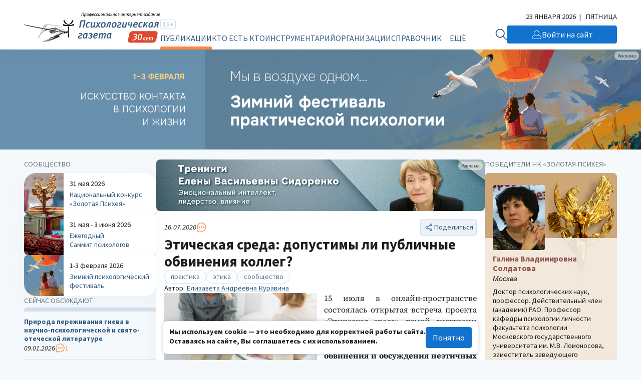

--- FILE ---
content_type: text/html; charset=utf-8
request_url: https://www.google.com/recaptcha/api2/anchor?ar=1&k=6LdrfVkpAAAAANQdmcmLQIREI04I451ec3mmE1nI&co=aHR0cHM6Ly93d3cucHN5LnN1OjQ0Mw..&hl=en&v=PoyoqOPhxBO7pBk68S4YbpHZ&size=invisible&anchor-ms=20000&execute-ms=30000&cb=gh5nuyllifoe
body_size: 48767
content:
<!DOCTYPE HTML><html dir="ltr" lang="en"><head><meta http-equiv="Content-Type" content="text/html; charset=UTF-8">
<meta http-equiv="X-UA-Compatible" content="IE=edge">
<title>reCAPTCHA</title>
<style type="text/css">
/* cyrillic-ext */
@font-face {
  font-family: 'Roboto';
  font-style: normal;
  font-weight: 400;
  font-stretch: 100%;
  src: url(//fonts.gstatic.com/s/roboto/v48/KFO7CnqEu92Fr1ME7kSn66aGLdTylUAMa3GUBHMdazTgWw.woff2) format('woff2');
  unicode-range: U+0460-052F, U+1C80-1C8A, U+20B4, U+2DE0-2DFF, U+A640-A69F, U+FE2E-FE2F;
}
/* cyrillic */
@font-face {
  font-family: 'Roboto';
  font-style: normal;
  font-weight: 400;
  font-stretch: 100%;
  src: url(//fonts.gstatic.com/s/roboto/v48/KFO7CnqEu92Fr1ME7kSn66aGLdTylUAMa3iUBHMdazTgWw.woff2) format('woff2');
  unicode-range: U+0301, U+0400-045F, U+0490-0491, U+04B0-04B1, U+2116;
}
/* greek-ext */
@font-face {
  font-family: 'Roboto';
  font-style: normal;
  font-weight: 400;
  font-stretch: 100%;
  src: url(//fonts.gstatic.com/s/roboto/v48/KFO7CnqEu92Fr1ME7kSn66aGLdTylUAMa3CUBHMdazTgWw.woff2) format('woff2');
  unicode-range: U+1F00-1FFF;
}
/* greek */
@font-face {
  font-family: 'Roboto';
  font-style: normal;
  font-weight: 400;
  font-stretch: 100%;
  src: url(//fonts.gstatic.com/s/roboto/v48/KFO7CnqEu92Fr1ME7kSn66aGLdTylUAMa3-UBHMdazTgWw.woff2) format('woff2');
  unicode-range: U+0370-0377, U+037A-037F, U+0384-038A, U+038C, U+038E-03A1, U+03A3-03FF;
}
/* math */
@font-face {
  font-family: 'Roboto';
  font-style: normal;
  font-weight: 400;
  font-stretch: 100%;
  src: url(//fonts.gstatic.com/s/roboto/v48/KFO7CnqEu92Fr1ME7kSn66aGLdTylUAMawCUBHMdazTgWw.woff2) format('woff2');
  unicode-range: U+0302-0303, U+0305, U+0307-0308, U+0310, U+0312, U+0315, U+031A, U+0326-0327, U+032C, U+032F-0330, U+0332-0333, U+0338, U+033A, U+0346, U+034D, U+0391-03A1, U+03A3-03A9, U+03B1-03C9, U+03D1, U+03D5-03D6, U+03F0-03F1, U+03F4-03F5, U+2016-2017, U+2034-2038, U+203C, U+2040, U+2043, U+2047, U+2050, U+2057, U+205F, U+2070-2071, U+2074-208E, U+2090-209C, U+20D0-20DC, U+20E1, U+20E5-20EF, U+2100-2112, U+2114-2115, U+2117-2121, U+2123-214F, U+2190, U+2192, U+2194-21AE, U+21B0-21E5, U+21F1-21F2, U+21F4-2211, U+2213-2214, U+2216-22FF, U+2308-230B, U+2310, U+2319, U+231C-2321, U+2336-237A, U+237C, U+2395, U+239B-23B7, U+23D0, U+23DC-23E1, U+2474-2475, U+25AF, U+25B3, U+25B7, U+25BD, U+25C1, U+25CA, U+25CC, U+25FB, U+266D-266F, U+27C0-27FF, U+2900-2AFF, U+2B0E-2B11, U+2B30-2B4C, U+2BFE, U+3030, U+FF5B, U+FF5D, U+1D400-1D7FF, U+1EE00-1EEFF;
}
/* symbols */
@font-face {
  font-family: 'Roboto';
  font-style: normal;
  font-weight: 400;
  font-stretch: 100%;
  src: url(//fonts.gstatic.com/s/roboto/v48/KFO7CnqEu92Fr1ME7kSn66aGLdTylUAMaxKUBHMdazTgWw.woff2) format('woff2');
  unicode-range: U+0001-000C, U+000E-001F, U+007F-009F, U+20DD-20E0, U+20E2-20E4, U+2150-218F, U+2190, U+2192, U+2194-2199, U+21AF, U+21E6-21F0, U+21F3, U+2218-2219, U+2299, U+22C4-22C6, U+2300-243F, U+2440-244A, U+2460-24FF, U+25A0-27BF, U+2800-28FF, U+2921-2922, U+2981, U+29BF, U+29EB, U+2B00-2BFF, U+4DC0-4DFF, U+FFF9-FFFB, U+10140-1018E, U+10190-1019C, U+101A0, U+101D0-101FD, U+102E0-102FB, U+10E60-10E7E, U+1D2C0-1D2D3, U+1D2E0-1D37F, U+1F000-1F0FF, U+1F100-1F1AD, U+1F1E6-1F1FF, U+1F30D-1F30F, U+1F315, U+1F31C, U+1F31E, U+1F320-1F32C, U+1F336, U+1F378, U+1F37D, U+1F382, U+1F393-1F39F, U+1F3A7-1F3A8, U+1F3AC-1F3AF, U+1F3C2, U+1F3C4-1F3C6, U+1F3CA-1F3CE, U+1F3D4-1F3E0, U+1F3ED, U+1F3F1-1F3F3, U+1F3F5-1F3F7, U+1F408, U+1F415, U+1F41F, U+1F426, U+1F43F, U+1F441-1F442, U+1F444, U+1F446-1F449, U+1F44C-1F44E, U+1F453, U+1F46A, U+1F47D, U+1F4A3, U+1F4B0, U+1F4B3, U+1F4B9, U+1F4BB, U+1F4BF, U+1F4C8-1F4CB, U+1F4D6, U+1F4DA, U+1F4DF, U+1F4E3-1F4E6, U+1F4EA-1F4ED, U+1F4F7, U+1F4F9-1F4FB, U+1F4FD-1F4FE, U+1F503, U+1F507-1F50B, U+1F50D, U+1F512-1F513, U+1F53E-1F54A, U+1F54F-1F5FA, U+1F610, U+1F650-1F67F, U+1F687, U+1F68D, U+1F691, U+1F694, U+1F698, U+1F6AD, U+1F6B2, U+1F6B9-1F6BA, U+1F6BC, U+1F6C6-1F6CF, U+1F6D3-1F6D7, U+1F6E0-1F6EA, U+1F6F0-1F6F3, U+1F6F7-1F6FC, U+1F700-1F7FF, U+1F800-1F80B, U+1F810-1F847, U+1F850-1F859, U+1F860-1F887, U+1F890-1F8AD, U+1F8B0-1F8BB, U+1F8C0-1F8C1, U+1F900-1F90B, U+1F93B, U+1F946, U+1F984, U+1F996, U+1F9E9, U+1FA00-1FA6F, U+1FA70-1FA7C, U+1FA80-1FA89, U+1FA8F-1FAC6, U+1FACE-1FADC, U+1FADF-1FAE9, U+1FAF0-1FAF8, U+1FB00-1FBFF;
}
/* vietnamese */
@font-face {
  font-family: 'Roboto';
  font-style: normal;
  font-weight: 400;
  font-stretch: 100%;
  src: url(//fonts.gstatic.com/s/roboto/v48/KFO7CnqEu92Fr1ME7kSn66aGLdTylUAMa3OUBHMdazTgWw.woff2) format('woff2');
  unicode-range: U+0102-0103, U+0110-0111, U+0128-0129, U+0168-0169, U+01A0-01A1, U+01AF-01B0, U+0300-0301, U+0303-0304, U+0308-0309, U+0323, U+0329, U+1EA0-1EF9, U+20AB;
}
/* latin-ext */
@font-face {
  font-family: 'Roboto';
  font-style: normal;
  font-weight: 400;
  font-stretch: 100%;
  src: url(//fonts.gstatic.com/s/roboto/v48/KFO7CnqEu92Fr1ME7kSn66aGLdTylUAMa3KUBHMdazTgWw.woff2) format('woff2');
  unicode-range: U+0100-02BA, U+02BD-02C5, U+02C7-02CC, U+02CE-02D7, U+02DD-02FF, U+0304, U+0308, U+0329, U+1D00-1DBF, U+1E00-1E9F, U+1EF2-1EFF, U+2020, U+20A0-20AB, U+20AD-20C0, U+2113, U+2C60-2C7F, U+A720-A7FF;
}
/* latin */
@font-face {
  font-family: 'Roboto';
  font-style: normal;
  font-weight: 400;
  font-stretch: 100%;
  src: url(//fonts.gstatic.com/s/roboto/v48/KFO7CnqEu92Fr1ME7kSn66aGLdTylUAMa3yUBHMdazQ.woff2) format('woff2');
  unicode-range: U+0000-00FF, U+0131, U+0152-0153, U+02BB-02BC, U+02C6, U+02DA, U+02DC, U+0304, U+0308, U+0329, U+2000-206F, U+20AC, U+2122, U+2191, U+2193, U+2212, U+2215, U+FEFF, U+FFFD;
}
/* cyrillic-ext */
@font-face {
  font-family: 'Roboto';
  font-style: normal;
  font-weight: 500;
  font-stretch: 100%;
  src: url(//fonts.gstatic.com/s/roboto/v48/KFO7CnqEu92Fr1ME7kSn66aGLdTylUAMa3GUBHMdazTgWw.woff2) format('woff2');
  unicode-range: U+0460-052F, U+1C80-1C8A, U+20B4, U+2DE0-2DFF, U+A640-A69F, U+FE2E-FE2F;
}
/* cyrillic */
@font-face {
  font-family: 'Roboto';
  font-style: normal;
  font-weight: 500;
  font-stretch: 100%;
  src: url(//fonts.gstatic.com/s/roboto/v48/KFO7CnqEu92Fr1ME7kSn66aGLdTylUAMa3iUBHMdazTgWw.woff2) format('woff2');
  unicode-range: U+0301, U+0400-045F, U+0490-0491, U+04B0-04B1, U+2116;
}
/* greek-ext */
@font-face {
  font-family: 'Roboto';
  font-style: normal;
  font-weight: 500;
  font-stretch: 100%;
  src: url(//fonts.gstatic.com/s/roboto/v48/KFO7CnqEu92Fr1ME7kSn66aGLdTylUAMa3CUBHMdazTgWw.woff2) format('woff2');
  unicode-range: U+1F00-1FFF;
}
/* greek */
@font-face {
  font-family: 'Roboto';
  font-style: normal;
  font-weight: 500;
  font-stretch: 100%;
  src: url(//fonts.gstatic.com/s/roboto/v48/KFO7CnqEu92Fr1ME7kSn66aGLdTylUAMa3-UBHMdazTgWw.woff2) format('woff2');
  unicode-range: U+0370-0377, U+037A-037F, U+0384-038A, U+038C, U+038E-03A1, U+03A3-03FF;
}
/* math */
@font-face {
  font-family: 'Roboto';
  font-style: normal;
  font-weight: 500;
  font-stretch: 100%;
  src: url(//fonts.gstatic.com/s/roboto/v48/KFO7CnqEu92Fr1ME7kSn66aGLdTylUAMawCUBHMdazTgWw.woff2) format('woff2');
  unicode-range: U+0302-0303, U+0305, U+0307-0308, U+0310, U+0312, U+0315, U+031A, U+0326-0327, U+032C, U+032F-0330, U+0332-0333, U+0338, U+033A, U+0346, U+034D, U+0391-03A1, U+03A3-03A9, U+03B1-03C9, U+03D1, U+03D5-03D6, U+03F0-03F1, U+03F4-03F5, U+2016-2017, U+2034-2038, U+203C, U+2040, U+2043, U+2047, U+2050, U+2057, U+205F, U+2070-2071, U+2074-208E, U+2090-209C, U+20D0-20DC, U+20E1, U+20E5-20EF, U+2100-2112, U+2114-2115, U+2117-2121, U+2123-214F, U+2190, U+2192, U+2194-21AE, U+21B0-21E5, U+21F1-21F2, U+21F4-2211, U+2213-2214, U+2216-22FF, U+2308-230B, U+2310, U+2319, U+231C-2321, U+2336-237A, U+237C, U+2395, U+239B-23B7, U+23D0, U+23DC-23E1, U+2474-2475, U+25AF, U+25B3, U+25B7, U+25BD, U+25C1, U+25CA, U+25CC, U+25FB, U+266D-266F, U+27C0-27FF, U+2900-2AFF, U+2B0E-2B11, U+2B30-2B4C, U+2BFE, U+3030, U+FF5B, U+FF5D, U+1D400-1D7FF, U+1EE00-1EEFF;
}
/* symbols */
@font-face {
  font-family: 'Roboto';
  font-style: normal;
  font-weight: 500;
  font-stretch: 100%;
  src: url(//fonts.gstatic.com/s/roboto/v48/KFO7CnqEu92Fr1ME7kSn66aGLdTylUAMaxKUBHMdazTgWw.woff2) format('woff2');
  unicode-range: U+0001-000C, U+000E-001F, U+007F-009F, U+20DD-20E0, U+20E2-20E4, U+2150-218F, U+2190, U+2192, U+2194-2199, U+21AF, U+21E6-21F0, U+21F3, U+2218-2219, U+2299, U+22C4-22C6, U+2300-243F, U+2440-244A, U+2460-24FF, U+25A0-27BF, U+2800-28FF, U+2921-2922, U+2981, U+29BF, U+29EB, U+2B00-2BFF, U+4DC0-4DFF, U+FFF9-FFFB, U+10140-1018E, U+10190-1019C, U+101A0, U+101D0-101FD, U+102E0-102FB, U+10E60-10E7E, U+1D2C0-1D2D3, U+1D2E0-1D37F, U+1F000-1F0FF, U+1F100-1F1AD, U+1F1E6-1F1FF, U+1F30D-1F30F, U+1F315, U+1F31C, U+1F31E, U+1F320-1F32C, U+1F336, U+1F378, U+1F37D, U+1F382, U+1F393-1F39F, U+1F3A7-1F3A8, U+1F3AC-1F3AF, U+1F3C2, U+1F3C4-1F3C6, U+1F3CA-1F3CE, U+1F3D4-1F3E0, U+1F3ED, U+1F3F1-1F3F3, U+1F3F5-1F3F7, U+1F408, U+1F415, U+1F41F, U+1F426, U+1F43F, U+1F441-1F442, U+1F444, U+1F446-1F449, U+1F44C-1F44E, U+1F453, U+1F46A, U+1F47D, U+1F4A3, U+1F4B0, U+1F4B3, U+1F4B9, U+1F4BB, U+1F4BF, U+1F4C8-1F4CB, U+1F4D6, U+1F4DA, U+1F4DF, U+1F4E3-1F4E6, U+1F4EA-1F4ED, U+1F4F7, U+1F4F9-1F4FB, U+1F4FD-1F4FE, U+1F503, U+1F507-1F50B, U+1F50D, U+1F512-1F513, U+1F53E-1F54A, U+1F54F-1F5FA, U+1F610, U+1F650-1F67F, U+1F687, U+1F68D, U+1F691, U+1F694, U+1F698, U+1F6AD, U+1F6B2, U+1F6B9-1F6BA, U+1F6BC, U+1F6C6-1F6CF, U+1F6D3-1F6D7, U+1F6E0-1F6EA, U+1F6F0-1F6F3, U+1F6F7-1F6FC, U+1F700-1F7FF, U+1F800-1F80B, U+1F810-1F847, U+1F850-1F859, U+1F860-1F887, U+1F890-1F8AD, U+1F8B0-1F8BB, U+1F8C0-1F8C1, U+1F900-1F90B, U+1F93B, U+1F946, U+1F984, U+1F996, U+1F9E9, U+1FA00-1FA6F, U+1FA70-1FA7C, U+1FA80-1FA89, U+1FA8F-1FAC6, U+1FACE-1FADC, U+1FADF-1FAE9, U+1FAF0-1FAF8, U+1FB00-1FBFF;
}
/* vietnamese */
@font-face {
  font-family: 'Roboto';
  font-style: normal;
  font-weight: 500;
  font-stretch: 100%;
  src: url(//fonts.gstatic.com/s/roboto/v48/KFO7CnqEu92Fr1ME7kSn66aGLdTylUAMa3OUBHMdazTgWw.woff2) format('woff2');
  unicode-range: U+0102-0103, U+0110-0111, U+0128-0129, U+0168-0169, U+01A0-01A1, U+01AF-01B0, U+0300-0301, U+0303-0304, U+0308-0309, U+0323, U+0329, U+1EA0-1EF9, U+20AB;
}
/* latin-ext */
@font-face {
  font-family: 'Roboto';
  font-style: normal;
  font-weight: 500;
  font-stretch: 100%;
  src: url(//fonts.gstatic.com/s/roboto/v48/KFO7CnqEu92Fr1ME7kSn66aGLdTylUAMa3KUBHMdazTgWw.woff2) format('woff2');
  unicode-range: U+0100-02BA, U+02BD-02C5, U+02C7-02CC, U+02CE-02D7, U+02DD-02FF, U+0304, U+0308, U+0329, U+1D00-1DBF, U+1E00-1E9F, U+1EF2-1EFF, U+2020, U+20A0-20AB, U+20AD-20C0, U+2113, U+2C60-2C7F, U+A720-A7FF;
}
/* latin */
@font-face {
  font-family: 'Roboto';
  font-style: normal;
  font-weight: 500;
  font-stretch: 100%;
  src: url(//fonts.gstatic.com/s/roboto/v48/KFO7CnqEu92Fr1ME7kSn66aGLdTylUAMa3yUBHMdazQ.woff2) format('woff2');
  unicode-range: U+0000-00FF, U+0131, U+0152-0153, U+02BB-02BC, U+02C6, U+02DA, U+02DC, U+0304, U+0308, U+0329, U+2000-206F, U+20AC, U+2122, U+2191, U+2193, U+2212, U+2215, U+FEFF, U+FFFD;
}
/* cyrillic-ext */
@font-face {
  font-family: 'Roboto';
  font-style: normal;
  font-weight: 900;
  font-stretch: 100%;
  src: url(//fonts.gstatic.com/s/roboto/v48/KFO7CnqEu92Fr1ME7kSn66aGLdTylUAMa3GUBHMdazTgWw.woff2) format('woff2');
  unicode-range: U+0460-052F, U+1C80-1C8A, U+20B4, U+2DE0-2DFF, U+A640-A69F, U+FE2E-FE2F;
}
/* cyrillic */
@font-face {
  font-family: 'Roboto';
  font-style: normal;
  font-weight: 900;
  font-stretch: 100%;
  src: url(//fonts.gstatic.com/s/roboto/v48/KFO7CnqEu92Fr1ME7kSn66aGLdTylUAMa3iUBHMdazTgWw.woff2) format('woff2');
  unicode-range: U+0301, U+0400-045F, U+0490-0491, U+04B0-04B1, U+2116;
}
/* greek-ext */
@font-face {
  font-family: 'Roboto';
  font-style: normal;
  font-weight: 900;
  font-stretch: 100%;
  src: url(//fonts.gstatic.com/s/roboto/v48/KFO7CnqEu92Fr1ME7kSn66aGLdTylUAMa3CUBHMdazTgWw.woff2) format('woff2');
  unicode-range: U+1F00-1FFF;
}
/* greek */
@font-face {
  font-family: 'Roboto';
  font-style: normal;
  font-weight: 900;
  font-stretch: 100%;
  src: url(//fonts.gstatic.com/s/roboto/v48/KFO7CnqEu92Fr1ME7kSn66aGLdTylUAMa3-UBHMdazTgWw.woff2) format('woff2');
  unicode-range: U+0370-0377, U+037A-037F, U+0384-038A, U+038C, U+038E-03A1, U+03A3-03FF;
}
/* math */
@font-face {
  font-family: 'Roboto';
  font-style: normal;
  font-weight: 900;
  font-stretch: 100%;
  src: url(//fonts.gstatic.com/s/roboto/v48/KFO7CnqEu92Fr1ME7kSn66aGLdTylUAMawCUBHMdazTgWw.woff2) format('woff2');
  unicode-range: U+0302-0303, U+0305, U+0307-0308, U+0310, U+0312, U+0315, U+031A, U+0326-0327, U+032C, U+032F-0330, U+0332-0333, U+0338, U+033A, U+0346, U+034D, U+0391-03A1, U+03A3-03A9, U+03B1-03C9, U+03D1, U+03D5-03D6, U+03F0-03F1, U+03F4-03F5, U+2016-2017, U+2034-2038, U+203C, U+2040, U+2043, U+2047, U+2050, U+2057, U+205F, U+2070-2071, U+2074-208E, U+2090-209C, U+20D0-20DC, U+20E1, U+20E5-20EF, U+2100-2112, U+2114-2115, U+2117-2121, U+2123-214F, U+2190, U+2192, U+2194-21AE, U+21B0-21E5, U+21F1-21F2, U+21F4-2211, U+2213-2214, U+2216-22FF, U+2308-230B, U+2310, U+2319, U+231C-2321, U+2336-237A, U+237C, U+2395, U+239B-23B7, U+23D0, U+23DC-23E1, U+2474-2475, U+25AF, U+25B3, U+25B7, U+25BD, U+25C1, U+25CA, U+25CC, U+25FB, U+266D-266F, U+27C0-27FF, U+2900-2AFF, U+2B0E-2B11, U+2B30-2B4C, U+2BFE, U+3030, U+FF5B, U+FF5D, U+1D400-1D7FF, U+1EE00-1EEFF;
}
/* symbols */
@font-face {
  font-family: 'Roboto';
  font-style: normal;
  font-weight: 900;
  font-stretch: 100%;
  src: url(//fonts.gstatic.com/s/roboto/v48/KFO7CnqEu92Fr1ME7kSn66aGLdTylUAMaxKUBHMdazTgWw.woff2) format('woff2');
  unicode-range: U+0001-000C, U+000E-001F, U+007F-009F, U+20DD-20E0, U+20E2-20E4, U+2150-218F, U+2190, U+2192, U+2194-2199, U+21AF, U+21E6-21F0, U+21F3, U+2218-2219, U+2299, U+22C4-22C6, U+2300-243F, U+2440-244A, U+2460-24FF, U+25A0-27BF, U+2800-28FF, U+2921-2922, U+2981, U+29BF, U+29EB, U+2B00-2BFF, U+4DC0-4DFF, U+FFF9-FFFB, U+10140-1018E, U+10190-1019C, U+101A0, U+101D0-101FD, U+102E0-102FB, U+10E60-10E7E, U+1D2C0-1D2D3, U+1D2E0-1D37F, U+1F000-1F0FF, U+1F100-1F1AD, U+1F1E6-1F1FF, U+1F30D-1F30F, U+1F315, U+1F31C, U+1F31E, U+1F320-1F32C, U+1F336, U+1F378, U+1F37D, U+1F382, U+1F393-1F39F, U+1F3A7-1F3A8, U+1F3AC-1F3AF, U+1F3C2, U+1F3C4-1F3C6, U+1F3CA-1F3CE, U+1F3D4-1F3E0, U+1F3ED, U+1F3F1-1F3F3, U+1F3F5-1F3F7, U+1F408, U+1F415, U+1F41F, U+1F426, U+1F43F, U+1F441-1F442, U+1F444, U+1F446-1F449, U+1F44C-1F44E, U+1F453, U+1F46A, U+1F47D, U+1F4A3, U+1F4B0, U+1F4B3, U+1F4B9, U+1F4BB, U+1F4BF, U+1F4C8-1F4CB, U+1F4D6, U+1F4DA, U+1F4DF, U+1F4E3-1F4E6, U+1F4EA-1F4ED, U+1F4F7, U+1F4F9-1F4FB, U+1F4FD-1F4FE, U+1F503, U+1F507-1F50B, U+1F50D, U+1F512-1F513, U+1F53E-1F54A, U+1F54F-1F5FA, U+1F610, U+1F650-1F67F, U+1F687, U+1F68D, U+1F691, U+1F694, U+1F698, U+1F6AD, U+1F6B2, U+1F6B9-1F6BA, U+1F6BC, U+1F6C6-1F6CF, U+1F6D3-1F6D7, U+1F6E0-1F6EA, U+1F6F0-1F6F3, U+1F6F7-1F6FC, U+1F700-1F7FF, U+1F800-1F80B, U+1F810-1F847, U+1F850-1F859, U+1F860-1F887, U+1F890-1F8AD, U+1F8B0-1F8BB, U+1F8C0-1F8C1, U+1F900-1F90B, U+1F93B, U+1F946, U+1F984, U+1F996, U+1F9E9, U+1FA00-1FA6F, U+1FA70-1FA7C, U+1FA80-1FA89, U+1FA8F-1FAC6, U+1FACE-1FADC, U+1FADF-1FAE9, U+1FAF0-1FAF8, U+1FB00-1FBFF;
}
/* vietnamese */
@font-face {
  font-family: 'Roboto';
  font-style: normal;
  font-weight: 900;
  font-stretch: 100%;
  src: url(//fonts.gstatic.com/s/roboto/v48/KFO7CnqEu92Fr1ME7kSn66aGLdTylUAMa3OUBHMdazTgWw.woff2) format('woff2');
  unicode-range: U+0102-0103, U+0110-0111, U+0128-0129, U+0168-0169, U+01A0-01A1, U+01AF-01B0, U+0300-0301, U+0303-0304, U+0308-0309, U+0323, U+0329, U+1EA0-1EF9, U+20AB;
}
/* latin-ext */
@font-face {
  font-family: 'Roboto';
  font-style: normal;
  font-weight: 900;
  font-stretch: 100%;
  src: url(//fonts.gstatic.com/s/roboto/v48/KFO7CnqEu92Fr1ME7kSn66aGLdTylUAMa3KUBHMdazTgWw.woff2) format('woff2');
  unicode-range: U+0100-02BA, U+02BD-02C5, U+02C7-02CC, U+02CE-02D7, U+02DD-02FF, U+0304, U+0308, U+0329, U+1D00-1DBF, U+1E00-1E9F, U+1EF2-1EFF, U+2020, U+20A0-20AB, U+20AD-20C0, U+2113, U+2C60-2C7F, U+A720-A7FF;
}
/* latin */
@font-face {
  font-family: 'Roboto';
  font-style: normal;
  font-weight: 900;
  font-stretch: 100%;
  src: url(//fonts.gstatic.com/s/roboto/v48/KFO7CnqEu92Fr1ME7kSn66aGLdTylUAMa3yUBHMdazQ.woff2) format('woff2');
  unicode-range: U+0000-00FF, U+0131, U+0152-0153, U+02BB-02BC, U+02C6, U+02DA, U+02DC, U+0304, U+0308, U+0329, U+2000-206F, U+20AC, U+2122, U+2191, U+2193, U+2212, U+2215, U+FEFF, U+FFFD;
}

</style>
<link rel="stylesheet" type="text/css" href="https://www.gstatic.com/recaptcha/releases/PoyoqOPhxBO7pBk68S4YbpHZ/styles__ltr.css">
<script nonce="6l4MyYY0Oktq8yRApadUkw" type="text/javascript">window['__recaptcha_api'] = 'https://www.google.com/recaptcha/api2/';</script>
<script type="text/javascript" src="https://www.gstatic.com/recaptcha/releases/PoyoqOPhxBO7pBk68S4YbpHZ/recaptcha__en.js" nonce="6l4MyYY0Oktq8yRApadUkw">
      
    </script></head>
<body><div id="rc-anchor-alert" class="rc-anchor-alert"></div>
<input type="hidden" id="recaptcha-token" value="[base64]">
<script type="text/javascript" nonce="6l4MyYY0Oktq8yRApadUkw">
      recaptcha.anchor.Main.init("[\x22ainput\x22,[\x22bgdata\x22,\x22\x22,\[base64]/[base64]/[base64]/[base64]/[base64]/UltsKytdPUU6KEU8MjA0OD9SW2wrK109RT4+NnwxOTI6KChFJjY0NTEyKT09NTUyOTYmJk0rMTxjLmxlbmd0aCYmKGMuY2hhckNvZGVBdChNKzEpJjY0NTEyKT09NTYzMjA/[base64]/[base64]/[base64]/[base64]/[base64]/[base64]/[base64]\x22,\[base64]\x22,\x22aQUDw4nCsFjChGozGGLDqUbCucKVw4DDuMOiw4LCv0FBwpvDhG7Dv8O4w5DDh2tZw7t+PMOIw4bChn00wpHDkMK+w4R9wrnDsGjDuHHDtnHClMO/wpHDuirDsMKKYcOeYDXDsMOqS8KdCG9vQsKmccOAw77DiMK5SsKowrPDgcKWT8OAw6lxw6bDj8Kcw5BmCW7CvcO4w5VQYsOoY3jDkcO5EgjClB01ecOMCHrDuR0WGcO0NMO2c8KjZVciUR8Yw7nDnXkSwpUdEMONw5XCncOKw49ew7xCwr3Cp8ONGsODw5xlWyjDv8O/[base64]/DnQFyJ8ODcMKBKMK2w5/DrcOpCcKAPMKzw4bClgnDrFHCtz/[base64]/CiSBBbsKcD8K+w55DOxDCqsOaCC1eTxh5TwZbHMOTP33DkTnDnl0hwqnDrGh8w7pMwr3ChGjDgDdzMHbDvMO+YHDDlXk/w4PDhTLCusOnTsKzFT5nw77Dl0zCokF4wpPCv8ObGcONFMODwrHDi8OtdmxTKEzCocOTBzvDucKPCcKKcsKuUy3CrE5lwoLDvRvCg1TDsAACwqnDgcKKwo7DiHpWXsOSw5ALMww7woVJw6wQK8O2w7MawqcWIEx/[base64]/[base64]/DqkQLwoM4w50bXXomeMK/w5dIw69JVcKLw7YRBsKjDMOjMhvDvcOCQyZkw5zCqMO+UA8aAyjDlcKpw4RhFAQNw6Imwp7DtsKJTcOSw44Zw6/DrXrDp8KnwqDDl8O5UcKdZcOHw7rDqMKIZMKZbMKDwoTDjALDljzDs3p/KSfDi8O0wpvDtzbCkMO5woJGw5vDjggmw53DuDAJSMKNS0rDgWzDqQ/DvxTCrMKMw5kOWMKlTMOGCMKXFsKYwpzClMKOwo93w7Rnwp1WSGDCnnTChsKJZMO/w7Yuw6fDgX7DncOEGEkQZ8ORG8KceEnCvsOjaDEZZcKmwpZ2CxbDin1Qw5oRMcKAZ1YXw5/CjGLDrsO2w4Q0LMOZwq3CoVIxw4ROfsOCGjrCuHzDlEMpWBrCkMKBw6DCjycSTTwJM8Ktwqobwr5Mw6HDmEY0OBrCkx/DrMK1QizDr8O0wo4rw5dTw5I+wphgaMKYakxgcsOsw7TChWoYwrzDrcOowrF2fMKWJcOqw4sFwrrDiiXDgsKrw7vCo8KFwpMqw7nDhMOiTUJywozCicK/w7dvWcOWVnoVw4ghMVnDsMO8w59bBsOlbQRww7fCvGhxf2hiP8OTwr/[base64]/Kz7DnGlEw5xUwpXCmsKzwrPCvU9EFsKew5vCuMKKP8OwE8Ocw44uwpTCicOmRMOvTMOBZMK8cBbCiDthw5DDh8KBw4nDrQHChcOTw4FhIGPDjktdw5k7eFPCjw7Dt8OYcXpKecKiG8Knw4zDhm5xw5bCnB7DgS7DrcOywrgGR3LCpMKyQTB9woYowooIw5/Co8KzSjRowpDCsMKSw5s4d1DDt8Obw7DCt2pDw4rClsKwFV5JQsO5MMOBw4fDiS/[base64]/w7HClsKeGnt4NzkmwpzCrhzDvUTDrV7DhsOdDsKLw6vDrSnDm8KRRxfDnD5bw6ACb8Kfwp3Dn8OvDcO5wr3CgMKbAXfCqjvClg/CkGvDqUMIw78BA8OcTcKkwo4CU8KrwpXCgcKQw7EzJVXDosOVOhFfD8O5SsO/[base64]/IDgyZjctIcKwwprDlR3CnxPDvzwKwqgJwr3DuyPChAFDfsOsw63DsVnCoMK7MDLDgBVvwrTCnsOrwoV6wqIWcMOJwrLDusO8D0pVNhPCkyQWwpA/wqdVBsKYw6DDqcOMw7sjw7ovb3gbTF7CqsK1Oz3Dt8OiXcK/[base64]/KsKcChlywoBXNMOoKgJyZMKPwrVWKsKQZy/CtF02w4hRwrzCgsOTw7jCgiTCs8KsMsKdwrHClcOzWhfDq8KawrzClUbCtn84wo3DkCMjwoRTYSrDkMOEwpfDnBDCrXTCksKMw513w6Eaw6MZwqcawr/[base64]/Do8O+w7x6w6jCgMOUbnvDgHlzwrjDrCIzMXYtB8KJUMKnS0l4w4PDtyd9wrDCqnMFDMKKMADDnsOLw5F7wrFVwpN2w7LCmMKYwobDok/ChBJgw79wRMOWQ3PDtsOOMcOtFBPDggNDwqnCkGHCj8OQw6XCowB3FhTDosO0w4NtacKwwolZwqTCoxfDtC8lw4I1w7oOwq7Dj2xaw5UWccKsLA9IcgrDgcOpSlrCuMOzwpRuwoptw5/CgMOSw5ozV8O7w6AueRrCm8Kcwrkxwo8NT8OJwp19J8K5wpPCoD7DlCjCicOGwpJAVVwGw4Ric8KUbXEDwqwMMsK1wonDsnJ5bsOcb8KNJcO4EMO1bR3DtgLClsKrQMO+URw3w50gJg3CucO3wpUsXMOFOcOlw73CoxjCrQzCqTRkM8KLMsKVwq/Ds3PCiTgxV3jDjx0ww75Nw6hBw7fCrW/DksOYLjDDj8OWwq5BBcKMwqjDuHHCu8KQwrxUw5lfXsKCLMOSJMKdZsK3HsOkc0vCtHjCmMO7w77DrzPCqzodw780MkDDj8O2w6/Do8OYUVPChDXDg8Kzw4DDqX9uV8KYwohPw7jDsSnDscKVwos/wp0TLEvDjR08URfDmcO/[base64]/[base64]/BjXDtiZ/worCoMOWI1o1Z2YPwqTCgSPCnBLCocK1w7/Dmgpmw7Vgw4YbBcOhw6TDjHNBwp0bGXtCw78yB8OFDz3DiwYxw5I1w5zCkAl/[base64]/Dk8OsXjsienl7SwxNTyhrwp1+wpDClCQYw6Iowpw2woMcw5w6w6MmwokfwoDDpizCnkR7wq/DplBoOxMeQFgywpxvExQXc0vCqMOPwrHDrVzCl0HDkTDCjVstCWRSSsOLwobCsAdMfsKOw4tbwqPDg8OWw7dEwptvGMORGcK7JSvDssOCw5pyMcKVw559wq/ChyjDq8ORGBfCqAkvYgvCkMO/YcK7w7Qpw7bCksOuw4PDgcO3QMOhwpELwq3CmArDtsOCwrfDl8OHwo5lwr8AV298w6wYdsOoE8OawpwCw5bDu8O6w4A/RRvCksOTw5fCjCTDpsK7M8OVw7bCicOew7zDgcK1w5bDpyg9C2I4DcObMyjDggzCmFUWenYlXsO2w4bDksKlU8K0w60XI8OEHMOnwpAIwowDQMKzw5sSwqLCkUFodSQYwrPCkW7DoMKnM3nDvMKowpo5wojCr1/DggU0w5cIGcK3wqEgwp1nIW/CjMKpw7ApwrvDkjjChHZ6OVzDqsOEKgo0wqcVwqx1MSHDgQvDhMOJw6E+w5LDpEwhw4sVwolDJFvCusKewrpCwoNLwqh2wo4Sw4pswogJdyQ1wpnCvCLDt8Kew4TCukk/[base64]/w6nDoVhqwr4ewqTCglvCkhvCkDUpa3bCrcOfwr7CsMK3a0XCnMKrfg80LiIlw5HCk8Kra8KwEC3CvMOqBydvVD4fw5tKU8KowobDgsO4wo1nAsOlLj8+wq/CrR0CesKrwqTCrEcGdG15w5/[base64]/DnSoxasK2aAzDjDhKNMKww503w7JWR8K1Pjwjw5/CvDtweScTw4bDuMK0JTPDl8O0wofDjcKfw44cAWh8wpPCpMK0woFeJ8Ktw5HDqMKDCsKqw7HCusKdw7zCmWMLHcK+wrV0w75bHMKkwoDCmcKIOQHCl8OSYg7CosKuJTjDmsOjwrDCvHLCpxPDtcKWw55dw4vCusKpdHfDv2nCgiPDgMOfwpvDvy/CsFUww6gWGMOeZsKhwrvDmRDCuy3DvwnCiU1TQgYWwokUw5jCqAsXaMORA8Ohw7hcexoswr4id3zCmynDkMO/w5/DosKUwochwolMw7RfLsOHwrEJwrHDvMKFw79fw7XCp8K6ecOXacOvJsOAMw8Jwpk1w5V7NcO1wpUAf1jDicKnZMONbAzCvsK/wqHDlCzCm8KOw5Qrw4sCwqQgw73ChwsgfcKCYUIhJcK+w78pBiI5w4TCpizCiDltw6fDp07Dr3DCgklHw54Uwr/DpzxxdVPDrkfDgsK/w5dPwqdOBsK3w4jDqWLDkcOTwp13w5fDjMKhw4TCnCfDrsKHw5Q2bcOwTAPCo8KUw4dUSkEuw4Ijb8O7woXCqlrDgMOWw7vCsjDCo8OkXXnDg0/CkjfCmxRMDsOKRcKfesKZDMKGw5l2acK5T1R7wotRM8KGw7vDqQpGMU5jM3Mgw4vDtMKrw4wYTsOFBhwVdU1ef8KoI05aMzFFVydSwoQSRMO5w7AlworCtcOVwrl/ZiJSCcKNw4NIwoHDjMOsT8OWHcO9w7bCtMKzfGZdw4TDpMKEOcK6NMKUwonDhMKZw4xjSygOWsOYBg58ZQc2w4/[base64]/DiWfDlmIcwoTCocK8QMKvw6Zgwow8woPDv8KUC30KDQthw4DDgsKcw7ZfwoPCqUHDg0MjJhnDmMKZQEPCpMK9KR/DhsOfHUvCgWrDtMOQKBXCmRvCt8KzwqxYScO9WX9mw6NNwrvCj8KTw7ZsGSApw6bDhsKqMMOIwpjDscOXw6Y9wphRNT0YLVvDm8KrdWTDocKHwovCiGLCjTjCjsKXDsK3w6RzwrLCmVZwNCAVw77Cgw/[base64]/wpsGET5VLU0rwpHCscOaTsOAV8OyZhTCsH/CsMKqwqJWwoxCKMKvTR06wrrCk8KRUStCVXjDlsKTKHLChGxlbsKjL8KpRy0bwqjDt8OAwrnDiD8jSsOew4LDncKJw70Swo9Zw490w6LDhcO0Y8K/CsOrw75LwpttD8OsMkoEwovDqSVPwqPCrTIaw6zDgVzCoEYww4jChcOXwrh9HgXDgcOOwqchN8OSW8K/wpA5OMOAAUcibC/DpMKrXMOSEMO5MgF7ScOgdMK4Xkt6FBDDssKuw7g6XMOhblwONEpQw6DDqcOPEGbCmQ/DiyzDtwnCl8KDwqoMAsO5wp7CsTTCscOjYzrDvV04fxNBZsKEb8KwcCTDvg92w4sFATLDgcKZw6/CocOaJDkow5HDvHdvXnTClsK6wq/Ds8Kbw5/DhcKFw6bChcO7wp5zQULDqsKRNSB/EsOIwpddw5PDkcORwqHDo3bDpcO/wrrDosKCw44LYMKpdELDt8KnJcKnT8KEwq/DtxR9w5IJwrczC8KBDTrCksKww6LCsyDDvMOLwoPDg8OSVyN2w77CpMKjw6vDo2VIwrsBa8Kowr0efcOGwqlawqtZRGYAfUfDtS1aamp6w6N4wpPDjsKvwovDgz1MwpYQwrkTOw90woDDksOtS8KVQcKrZMKvcEtCwoR+w5jDjVrDlz/[base64]/HHMtYMKWdAfDhsKsw6vDmMKVdmHCr8O8BVDDscKsC1zDhjpZwqTCqnw/wqzDkAJBJAzDpMO6dVEAUC9gwr/DsFhCKB8/wpNlKMOFwqclCcKvwr0ww6oKfcKcwqfDlXYVwpnDgXTCosOGdSPDjsOodsOGbcK2wqrDu8KmA0gLw57DgCUxOcKNwq0TZgfCkDVaw6ESDlxmwqfCmHt7w7TDmsOYQMOywqvCpCjCvksvw7nDphpeSyFlRlfDpSxdNsKPIz/Dl8KjwpINfXIwwokEw71IJnDDt8KhTmgXMk0pw5bCrMO6MQLClFXDgn0yE8OADsKbwrkww7nCosO4w7rCncOHw68AAMKowpVrN8Klw4nCll7CrMO2wprCmDpmw6/Ch1LClXvCnMO0XWPDt3RuwqvChBcew5LDvsKJw7rDuTDCgMO8w5BdwobDr1HCvMO/Aystw4fDqA/DrcKOVcOWfsONGRHCsV1BacKRecK0XE3CtMO+w5E1DELCqBl0X8K5w7HDn8KKH8OiMsOtMsKyw6PCskzDuxTDi8Kvb8KvwrV5wp3DlxNoaX7CuxvCoXBKV1RBwr/[base64]/[base64]/DtsKJZ8O+woULaBDDiRlnwpPDlyfCj3zDmMONR8OddVjDoxHCkj/DrsOLw6/CgcOIworDqgg7wqrDjsKdBsOiw7dNe8KVSMKsw4U9J8KIwoFCRMKawrfCsSsMOD7Cl8OrcBl4w4Fyw5LCqMKRPcKzwrh5w6DCs8KOEj0tUcKFCcOAwr7CtxjChMKnw7XDuMOfOsOBwozDkcK0FgzCjsK0FsKRwrQ7CB8tH8OLw55aesOow4nCmy/DjMKeaCHDuFfDosK9IcK9w4DDosKAw5c4w6gYwqkEw4UIw5/Dp0RIw5fDrsKGdXl/w7g2wo9IwpAyw7UvLsKIwp3DpgNwGcOSIMO0w6nDo8KxNxHCgWfChsOiNsOdeVXCusK/w43Dv8O8bSXDrX8Fw6cUw43CkAZZwpIcGAnDq8KCEcKKwp7CohIWwowVDQHCjg/CmgMaPcOiCD/DkznDjHTDmcK+LcO4SUTDr8OmLAgsXMKqW0/CqMKGZ8KgQ8K+wqtaRgPDk8KfLsKVDcOtwozDiMKCw5zDminCgVZENMKweE3Dp8O/wqsowqTCh8KmwovCgRAfw6oWwojCqGTDvXh3XScbDMKOw47DksOhJcKNZMKyZMOmaAR8AABRLcKYwolPQA3DhcKuw7/CuFFhw4vCtFYMCMKHRGjDucKFw4/DmcOiTSlbPcK2Y2XCmwUPw6jCvMKjdsKMw7zDiRXCikjDoHPDmi3Cu8Ojw53DoMKgw4Y1wr/[base64]/DicKMwpgYN8Ojw4nDvlQRwrEuaTYOwpp5w7fDosKsN3M8w6czw4XCh8K8RsOdwol3wpA6E8Kew7krw4DDp0J5Yhg2wpUlw6/CpcOkwrXCvzBtwpV7wpnDvkfCuMOWwr8dQsOWMA7CiWtWcX/[base64]/Dtyt1wpbDmsK6WRLDuCgJDcOwwpDDk0zDn8OswoZDwr0YDUQtBWFew47CmsK/wrNdFm3DoBnDlsOhw63DlzTDnsOdCxvDosOtE8K4TcKGwoLCpjvCv8KUwpzDrwfDgsKMwpnDtcOcw7Jew7s1bMOWSyrDnsKiwp7Ck3nCn8OJw7nCoXo3FsOaw5/CjSTCknjCs8KSAxPDqQHCsMO2QWrCu1UwRcK6w5DDthcrfh7ChcKyw5YuZn9rwozDuCPDrGcsPH1TwpLDtBsAHVNtAhrCpFB2w6rDmX/Djx/[base64]/w696woXDilgibsKiw7zDm8K8w73DhMKZw5bDszAcwrrDkcORw59QMMKWwr1Uw6rDtVPCucK/w5LCqnwCw6pNwr7CtyPCusK/w6JKJMO5wpvDksK8dkXCqwFHwpLCnFJEU8Oiw40DaVjDicKeUHvCtcOiXsK6FsOMQ8K/JmzDv8Oiwr7Ci8Kow7LCpTRfw4haw5JpwrFIUsOqwp8FImvCpMOkan/ChgQ8OyQOThbDksKrw57CpsOWwp7CgnTDozdNMWjChkwkTMKIwp3DlMOtw4rCpMOrOcOcHA3DocOhw7g/w6RfD8OxZMOPYMKfwpl4WBdJY8KFR8OMw7LCgU1qH3bCvMOtYwZif8KQccKfIFhWAMKowo99w4l4MmfCiEMXwpXDpxpdYHRlw7jDj8OhwrEFCVzDhsOqwrB7fg9ZwqEqwpF/A8KzdDPCucO5w5vCiEMLEsOWwrEEwr0EQsK9CsOwwpRoOk4YBsK8wrDCugTCqBcdwo1/[base64]/CqXA1w7PDpcKsw75/EU7CvTfDh8OwPH/Dj8OwwrMzB8ODwpzDmzkyw7Y0wpPCj8OMwpQmw6JFLnXDhTgsw6tNwq7DvMO3L0/CpjwxFkbCr8OtwrYgw5vClxzDhsODw6DChcKJBQE0w6pkw5QgE8OCfsKqworCjsOewqTDtMOww4wBSG7Cn1VpIEhqw74jC8K7w6JTwoMRw5jDkMKmMcOMLDnDhXLDgELDv8O8QX5NwozCosOkCGPDkFhDwr/CtsKKwqPDmF8bw6EiMWDCvcK4wp5uwr5+wqoawq/[base64]/DxQZQmLCrMOIw4YMwqEewrMBQ8OywobDq18bwrksbyhPwohVw6RsW8OZNcKfw7LChcObw4AJw5rCmcKtwr/DsMOAEzzDsh7DoTU8cS5jBEXCoMOufcKed8OaDcOlKsOWZsO1M8OOw5HDgFw0ScKDal4Gw7zCkSjCjMOwwrnDojzDoSUCw4E9woTCsUYdwr7CjMK5wq/CslfDn3fDhwXCmVUpw5zCvEQdH8KpRnfDoMOkGMKZw6nCtWkdQ8KEZVjDvnnDoDMaw4g1wr/[base64]/Ct8OUw7bDgDbCnMKKPgjDtMK/w4LCosOUw5LCmMK/woslwp42wopQRmFhwoIzw4UJw7/Dsy/CmCB/fhcswrjDrGkuw7DDuMO3wo/DoiVhaMKxw5M3wrDCqcO8WcKHaQTCoWfCiSrCkmIvw6Icw6bCqjFBecOyWsKkcMOHwrp3OkZvGRrDkcONEjkfwpPCkknCoT3CusO4esOHw4EGwoVBwrUFw5/CtiDCiFhzbxt2ZnHChxrDkDjDpyVAQ8OQwrRXw4rDk1DCqcK8wqfDhcKYSWbCgcKdwp8IwqTDksKjwpwtW8KpR8O6wobCg8O2w5BNw6MCOsKXwrPChsOkLsKww50QDsKUwrtzTTjDgD7Dg8KRb8KzRsO8wrTDsjAvUsOue8OywrhGw7QIw6xDw79lN8ObVn/[base64]/AMKkw7nDowbDnMK7YktIZ8OTw7J0wovCoW5XHMKuwqY0ZC3CgX16GzANbwjDu8KEw7vCoHvCjsK7w6k/[base64]/[base64]/CshwVw6kowr7Cpkhww5LDh8Oswq1DacKQLMOMXAzCugZsVmMzQMO0fsOgw70GIRPDthPCk3PCq8Olwr/CiDkIwp/CqmjCux/[base64]/[base64]/DrsKVwozDiMKWUV7CgEJdwopKw5/DusKnbgDCpwZNwq4Mw7TDusOuw6/CrnIUwojCiSgDwqFRCELCkcKUw5DCicOYLDZKWUgQwq/[base64]/wronw7ByGMOKw6bDhMKHAcOzOWVkw77Dv8Oow57DvULDpDnDmsKEE8OZPnYKw6DCrMK/wqwgPlF4w6nDpnnDrsOUX8KnwoFkWRHDmBrCm3gcwpxRKipNw5xDw6/DjcKTI2rCkGrDvsOyIDXDnyrCvMK8w65bw5DDisK3d0DDhhYSPB/CtsOFwrXDq8KJwptRacO1fcKlwoBgGD0xfMOpwocsw4BhTWo8JAUWZ8OLw6ooYCgARCvCv8O6OsOdw4/Dvl/Dp8KjaBvCsVTCoExZVsOFw7gOw6jCj8KnwoYzw4pLw6t0M10/aU9VKFvCksKkb8OVeig5E8OQwrM+BcOdwpZgLcKkAiMMwqFNE8OZwqXCj8OdZgtTwrpkw6PCgzrCtcKAwpl6exDCt8K5w7DCiS9qdcKxwqvCjVXCkMKNwoo9w4ZZZ13CiMK1wonDjWDCs8K3bsO2NiF0wrPCphcmRy82woF8w6vCiMKQwqXCvMO/[base64]/w48QwoXDnMO8SMOMw6XCoMO3wrrCuMKRw53CtsOHdcOVw7LDonY8EEzCnsKfw6HDosOLLR8/Y8O6Rx9ww6Qdwr/DnsO3wqPCsnDCuk0Sw7krI8KOLcK0XcKAwpQHw6nDuWk/w6lYw6bDoMKww7lGw7pLwrfCq8KYSipRwpljLsKVX8OUYcOXYAXDjxMtZMOiwp/CnsO/w646w5dXw6NUw5REw6YCQXfCkhhGTD7CicKvw7c0f8OPwqoPw7fCozjCujF3w7zCmsOFwpkPw6cWecOSwr9TKW4URsKlbU/[base64]/[base64]/CnBTDlmh/w7TDmGXCn8KMZQLCqMORwpJefcKfO2YQPMKQw6liw5TDn8Otw4XCjhokccO/[base64]/ChHnCgmrCuRZqKsOBwqHCrw0rwr1Dw67CqX5fR1Q4Bw8jwo7DoADDqcOyeDfDpMOqaBh2wrwMwqFawoR7w7fDgmIKw6DDojXChsOtAnbCqCw9wrzCkCoPPV/CrhklbMOURHPCslh6w7rDmsKrwoIdRVLCtxlINcKkD8KswrnDgBXDuwLDmcOlB8Kaw5LCu8K4w4tZIFzDvsKKRsOlw7FQJMOFw44Ywp/CrcK7F8Kew7MIw7c5QcOYUU/CscO2woRiw5HCucKew6nChMO9CyHCncKBLx/DpnXCsU/Dl8K6wrEpOcOfWk0cdidtZEcrw7fDonMow5LCqTjDi8OKwqkkw7jCjSoPeg/[base64]/ClMK9d8OHwrxxasKQw5lFPsOlw7NJNDvCu0TCqwDCqcKcSsKqw4fDkTYlw5YWw5MSwqdCw6xiw7tmwqJWwrnCqxzCigXCmRvCoGdbwpBMdsKAwoAuAiNCEwRaw4pvwopbwqzDlWRLa8KmUMKbWcKJw77DgSdJDsODw7jCoMOnwpvDiMKAw4/DtSR+woY+FVfCocKbw7EaDMKxW1gxwqk6TsO/wpHCjDgIwqTCpVTDgcOaw7BKTDLDhsK3wrg5RC7Dl8OKCsOBQcOvw4AMwrcFKB/[base64]/[base64]/w4RZwoHCsMOOBGjCjm/CkMKTw65yw6PDocKHaMKZI13CqsOlDwnCtcOIwrDCncKrwptKw5fCssKBU8KxaMKFdT7DqcKNc8K/wrovfR5uw4fDncO+AEk5E8O1w44Ww57Cg8OfLcK6w4UWw4cdQE5Kw4V5w7pnJRB4w48EwrzCtMKqwrvCs8OJJEHDiFnDqsKIw7UNwp9JwqYdw4EVw4ZSwrvDlcOTW8KOS8OAd24Bwq7DrsKbw6TCisK/wqE4w6nDmcO/[base64]/Dg8OIOsKmwpcQw4LDkcO7w4LCgcOqCCXDhsOVGnzDvMKNw4TClsK0fGLCocKPU8K7wr8pwobCt8KGYyPDtnV+bMK6wrrCgAHDpFAdUGzDnsOrS2bDoFvCisO2Vio8FUHDsB/ClMKzWBfDrwrDusOwVcO4w6cVw67Dp8OJwox7w7DDmQ9ew77CvxLCrQHDhcO/w6k/[base64]/Dk8O2eMKHw5jDmMK6wrrDg3ZQUDvCjcKDYsOvwolcalhmwq5FJ0HCvcOOw77CgcKPPAXCh2XDvkjCs8K7woUsS3LDrMKUw4EEw5XCiW57csKrw5NJNkLDiSFLwrXChsKYMMKcaMKzw74zdcOrw5fCuMOyw5h4TMKAwpPDrAZ1G8Knwo/ClVDCgcKdVnt+fsOfNMK1w551HsOVwqwAAkk0w7hwwp8hw43CmA7DvcKXLCshwoYfw5QjwoMaw6txIsKvV8KOWsOZwqgOw5A8wrvDmHl1w4hXw6fCtT/CrhMpdy1Bw6t5KsKLwpTCtsOGwrbDucO+w4E8wocow6Jgw4sBw6DCpXbCv8KaBcKeZkthWcOqwqZ+RMOqDi9ERsOMQ1jCkh5aw7xgSsKld3/CpyPDtcKhJ8OKw4nDjVLDugfDjwVBFMO/wpbCgkVDe13Cn8KKKcKkw6cmwrV/w7/Ch8KNL3sXIUxYFcKoYcOyJsOEScOdAhFbUSZAwqBYNsKETcOST8OtwpTDgsOhw5IpwqXCnQ08w54TwoXCksKZRMKSGVwawqTCkRQeURFETwYVw617QMOqw6TDiD/DtXfCtHgnLMONDcKkw4/DqcKdXTvDnsKSXVvDgsOnG8OSBRkWOcOdwp7DsMOuwrHCjkbCrMOfD8KpwrnCrcKrccOfRsKsw6ENTjIuwpPCg2HCicKYWkzDoAnCrWB3w6zDkh93OcKLwrbCpXjCrTxlw50PwozCik/CiRvDi1/DnMKmCcOywpBicMOhZl3Du8Odw7bDg3cSJcO/wrrDoTbCviNZJcKzKGvChMK5dB3CoRzDusK9HcOKwrdjAw3CkCHDoBpkw4vDtHnDrsO4wqAkTDNtagNDbCodM8K0w7saIlvDlcOhwo/Dq8OSw6zDkW3CvMKBw6rDqsKEw7AJU0bDsm5Cw6XDnsOQKMOMw7nDtzLCqEobw5EtwoNuYMO/[base64]/[base64]/DlEbCqSrDpgwJdnLCmMOgwql3f0XDgVgoPE5+w5Bxw4/CmEtXYcK9wr9iUMKFOzAhw78yc8KUw6AAwpFJPnxZV8OxwroefU7Dq8KlM8KXw6YrX8OgwoAIQWrDlXjDjxrDtTnDrGlBw58wQMOTwpILw4w2c2DCkcOPVMKIw4jDuWLDuBZXw6DDrGPDnlHCu8O1w7TCpxEaZm/DkcO+wrtzwrtsUcKXF1TDocOewrLCsUA8W1bChsODw5ppT2/[base64]/CsMKQFMKPAcOPV8Ojw6tFw581w54iw7N0wpnDiErDlsKlwonDhcKaw57Dk8OSw79QYA3DmnhXw5IxOcOEwpxeUcOdQGVJwoYawp9xwqHDkHvDgVTDvV/[base64]/ClsOIWz/ClgBUwodUw7nCp8KXIEhHwoIUw7LCn2zDpg7DuQzDjMK7XybCh3QoHG85w7Ugw7LCmsOvOj56w4YQRX0IQW8oMTvDgMKkwpHDkXbDjk8OHUFJwqfDj2vDsg7CrMKkAn/DmMKnY1/CgsKLOBUrLjQyKmRkJ0DDo25OwpdBw7ISAMOdd8KnwqbDiQp0F8OSZU/CkcKsw5DCk8O5wrLCgsOSw7HDlF3Cr8KJE8OAwptOwp3DnGvDvGnCuHU+w68Rb8ONHG7DmcKZw6dUfcKZM2rChSVJw5TDusOGQcKPwoN9PsO4w6t/L8KdwrIeBsOaYMOBSHtdwqLDn33CssOSCMOwwoXCosOlw5tjw4PCgzXCmMOmw4DDhWjCo8KmwoVRw6rDsA9xw4Z2JHrDncKGw77ChHIzJsOvWMKFcT1YAB/DqsK9w53DnMKrwqp6w5LChsO+RGUvwojDrTnDn8K6wrV7CsO7wpbCrcKncCzCtMKfQ2/DnGY/wrTCuyVbw4YTwqcSw7h/w4LDp8KPRMKWw7VcRigQZsOvw4xowoc9QRtmR1HDi1zCs3dVw4PDgA9UFWc0w4hqw77DiMOJB8K4w4LCvcK9JcO6NMOnwpQxw4HCgUhcwrFfwrBiH8OIw4rDgcOTYkTCk8ORwoRaHMOEwrjChsKUCsOdwqs4TxnDpXwLw7bCpyvDk8OHGMOKBR54w6nDmiMiwrU/ScKgFVbDqMKpw408wozCqMKcWsOWw5khGcK8D8Ogw79Aw6Bfw7zCrsOiwr8Ew4vCtsKLwoHCmMKfEcKww7pQElFBFcKUSFbDvT/Cmw/ClMKbe3x2wpVcw7USw7vCuitZwrXCvcKnwq0DH8OiwqjDih8qwp9bT03Ck0Qgw59LNStVXhjDlxlAH2pIw5BDw7tkwqLClcOfw5DDkF7DrA9mw4fCp2xjRjzCtsKMbi4aw6hafifClMOCwqXDmU/[base64]/CuHUoMMKVFcK4cknDq17Do8K7QsKdwrfDrMKFJMKuW8OsPTkKwrBXwqDCiHl/f8Odw7MXwp7Ch8OPCj7DqsKXwoRnDCfDhxtEw7XDmW3Dm8OrL8OcdMOBa8OABzHCgGQhEsKwecODwrTDmEl2McKfwqFoGBnCvMO3wpXDgcOeSkxLwqrCgVHCvDMxw5Juw7tawrLCuj0Lw5pEwoIWw7/[base64]/GcKfe8ODw4fCkE7CtzXCrmzDo8Ktw5XCgsKxZMONVsOTw7howrsgO0ATa8OgGcO2wr8zQw1RLGZ8YsKVPipJU1zChMKVw5x6w403IS/[base64]/DiMK4VBZrXsKyZhYuwolTawZ9RGtTOlcew6PDucKJwp/DqVnDnx9dwpMqw53Ctl/CvcOew6MzA3A/J8ODw6fDo1Vtw4bCkMKHTWHDocO0BsKUwosDwovCpkoYSRMGBlnDk2xGF8KXwq8tw65qwqx4wqvCrsOvwp10SnEHH8KGw6JXdcKiUcOCDwTDnnQFw4nCoV/CmcK+bjfCosO+wpjDtwcMw5DCpsOAWcO4wrnCpWw8CFbCpsKlw7TDoMK/NA8KVBAqMMKwwr7CjcO7w7fCs2jCoXbDjMKAwprDsw1rHMK0ecO6f1pWVMO6w7sBwpwKbi3Dv8OFTmZXKMKYwrnCkBhtw5VkFWMTakjDtkDCocK9wozDh8OtAQXDosKvw4LDiMKSGDNYDWPCtMOtTQHCqxk/wrNEw7B1CW/DssOIw7MNAmF9W8K/w55IU8Kpw65kbmBFHnHDvnMNBsOJwqNKw5HCkj3CgMKAwpR3E8O7aXx0cFsIwp7Cv8KNZsKdwpXCnz5VUmXCjmgbwplCw5rCo1ptST58wofClAUdSHAmS8OfR8O8w5sVw5fDnQrDmEZNwrXDqRIowo/CpDgBP8O1w6BGw7bDr8Olw67CisKODMOaw4vDrXk5wo9Sw7Q/CMKZL8ODwpU3X8KQwoI9wppCX8O2w5F7H2rCjcKNwpc4w7ZhH8KCHcKLwoTDkMOeGiA5THzCrkbCqHXDocOiacK+wovCl8OPRxcNR0zCmiooVBpAM8OFw6ZowrUhQHIdO8KQwpI4WcKgwrR3X8OHw4Umw6zChX/CsB5wPcKJwqTChsKTw5bDisOzw6bDlMK6w5DDn8K+w5Nuw6YpDMOSTsKpw5Jhw4zCsxhLA3kZNcOWJBBQecKoHSHDizhPchEBwpDCl8Ovw73CsMO7TcOpeMOedHBfw4B/[base64]/DhiM/wpc/w7TDocK5CsO3w57DvMKmTsO7azwgw54awopBw67DvgLCg8OEdxscw6DDosKedztIw6vCisOowoMUwrPDvsOJw6LDuF1iMXTCkxYowpnDvMO9ORLCrcOSbcKZBcOjwrjDqU9vwpDCvVwqH2/DgMO2e05Oax17wqtDw4FaKMKKUsKeSSMYNyHDmsKuJTIDwo5Ww6tEVsOhYEAuwrXDoiFCw4PCinp8wpvCt8KKTCtiUGU2Ih89wqTDksOjw7xkwqzDkW7Do8K+J8KHBHjDvcKmJ8KxwrbChjXCr8O1UcKYVHnCgRzDr8OzNgPCgiDCrcOTbMOudHMccF5aJm/CvcKsw640wrdWYAlDw5fCt8KOw67Dj8Ovw4fCtAMIC8O2FyrDsAldw4HCscONZsOdwqTCoyzDkMKKw65aA8K9wrXDgcOYY2I0WMKWw7zCoHlbPmhEwo/DisKYw4AGIGrCmsKZw5zDi8KowobClTc1w5Vnw7/DkRzDlMOAXHJtBkgAw4NuecKsw4lWfnXDi8Kwwp7DjUwDJ8KuKsKjw7U/w6hFLMK9LmDDowART8OOw7d4wr0rRltIw4YOclPCtm/DgMOYw6gUTsO5dUDDvcORw4fCoRnCmcOdw5vCgcOfWsO6L2vCgcK9w57CoB0ae0fDrGDDih/DhMKnaHdcc8KuHMOuGHEKAhxuw5ZJeEvCp01pC1NBI8Occ3jCisKEwr3DsyQHIsO4ZR3ChzfDsMKwH2hzw5pJGmLCuVgJw7HDjjjDrsKUHw/[base64]/Cml/[base64]/bMKRcMONwrJsQcOHw4FZDnk5w6zChg4DRsOBU8KqOMOKwpkTQMKpw4zChQsIBz83WMK/JMK9w6MCHXDDtXQKOsOnwrHDol/DiiZZwo3DiiLClsOAwrXDjDJvA2NzEsKFw701EsOXw7DDn8K6w4TDixkUwosvag0tRsOBw4vCpWkOfsK6wp3Cr1B+QFHCkTEPV8O5FsKaQh/DhMOTcsK+wpcrwqPDnSnDri1ZJSVYKH3Do8OREknDrcOmAcKQdztFNMK+w4lhXMOLw4RGw6fDgjDCh8KDcEbClB/CtXbDoMKzw5R9fcOUw73DtcOwaMOHw7HDt8KTwq1Gw5LCpMOPMhBpw4zDuCdFVR/[base64]/Ch3kHasO6w6vCl0TDv8OeM8OSbsKWw7Few5PDnR3DuA1aUsKOZMOYBWd1HsO2XcOjwoUVHsONXmDDrsOZw5bDpsKyYGfCpGUQV8KNCX/DiMKJw6tZw6lEBTxaXsK+f8Oow6zCrcO2w7nCi8O1w5HCg3HDqMKyw6QCIz/CkWrCgsK4bcOAw7nDi3IbwrXDrilUwonDpE/DpTojXcK/[base64]/OzvCrE0ww4/CiwFKw5HCuTzDtFV0w58GWzIcwrJCwo1rQDHDjn89e8OTwo8uwrLDpMOzNMO8YsKWw5/DmsOabENmw6DCkMKLw41pw7rDt3PCnsKpw7JKwolmwo/DrMORwq8jTQTDuy0kwrsow4HDtMOYwo5OOG5qwpVsw7PDhTXCtcOkw7ouwolcwqMrXcO7wqTCtHdMwosyAmZXw6TCtljCpjZE\x22],null,[\x22conf\x22,null,\x226LdrfVkpAAAAANQdmcmLQIREI04I451ec3mmE1nI\x22,0,null,null,null,1,[21,125,63,73,95,87,41,43,42,83,102,105,109,121],[1017145,478],0,null,null,null,null,0,null,0,null,700,1,null,0,\[base64]/76lBhnEnQkZnOKMAhmv8xEZ\x22,0,0,null,null,1,null,0,0,null,null,null,0],\x22https://www.psy.su:443\x22,null,[3,1,1],null,null,null,1,3600,[\x22https://www.google.com/intl/en/policies/privacy/\x22,\x22https://www.google.com/intl/en/policies/terms/\x22],\x22VpkiIbmQHFibWQyIK7nJtIx1O+PFOKOmIarB1AofVpc\\u003d\x22,1,0,null,1,1769151800709,0,0,[230],null,[223,117,54],\x22RC-zzUShi8fgbFpoQ\x22,null,null,null,null,null,\x220dAFcWeA4PDdoYowyZ3SYPmT_suWF0Si-7EXbcdZ4NQ5qZzcPRQWKqKUn7vRXD2_Qm6L2_b2pz8bwDbKv3COoQELzO5dqw9XdOYA\x22,1769234600585]");
    </script></body></html>

--- FILE ---
content_type: image/svg+xml
request_url: https://www.psy.su/gazeta/media/icon_quotes.svg
body_size: 1373
content:
<svg width="32" height="20" viewBox="0 0 32 20" fill="none" xmlns="http://www.w3.org/2000/svg">
<g clip-path="url(#clip0_1827_529)">
<path d="M6.2266 12.994C6.11034 12.8594 5.95533 12.8482 5.81323 12.8145C2.45466 12.0064 0.284499 9.34663 0.517016 6.32768C0.736616 3.35363 3.46223 0.929497 6.89831 0.54792C10.5411 0.143898 14.0676 2.33235 14.8297 5.68798C15.1914 7.25918 14.946 8.81915 14.5714 10.3567C13.9772 12.7584 12.6983 14.8346 10.6315 16.5292C8.9393 17.9097 6.94998 18.8524 4.74107 19.4247C4.01769 19.6155 3.35889 19.4135 2.98428 18.9197C2.58383 18.4035 2.60967 17.8311 3.10054 17.3148C4.05644 16.3272 4.94775 15.2947 5.63239 14.15C5.85199 13.7684 6.07159 13.3868 6.2266 12.994Z" fill="#D2E0ED"/>
<path d="M31.4933 7.23677C31.4029 9.77313 30.7957 12.1973 29.1939 14.3633C27.2951 16.9333 24.5694 18.5269 21.2625 19.4248C20.5133 19.6268 19.8416 19.4135 19.4541 18.8861C19.0795 18.381 19.1311 17.775 19.6607 17.2363C20.7329 16.1477 21.6759 15.003 22.3864 13.7123C22.7997 12.9716 22.7997 12.9604 21.8955 12.7135C19.157 11.9504 16.806 9.50378 17.0256 6.33894C17.2064 3.72402 19.4928 1.33356 22.5026 0.693855C26.8817 -0.23764 30.7182 2.42217 31.3899 5.90125C31.4674 6.33894 31.5191 6.78785 31.4933 7.23677Z" fill="#D2E0ED"/>
</g>
<defs>
<clipPath id="clip0_1827_529">
<rect width="20" height="32" fill="white" transform="matrix(0 1 -1 0 32 0)"/>
</clipPath>
</defs>
</svg>
